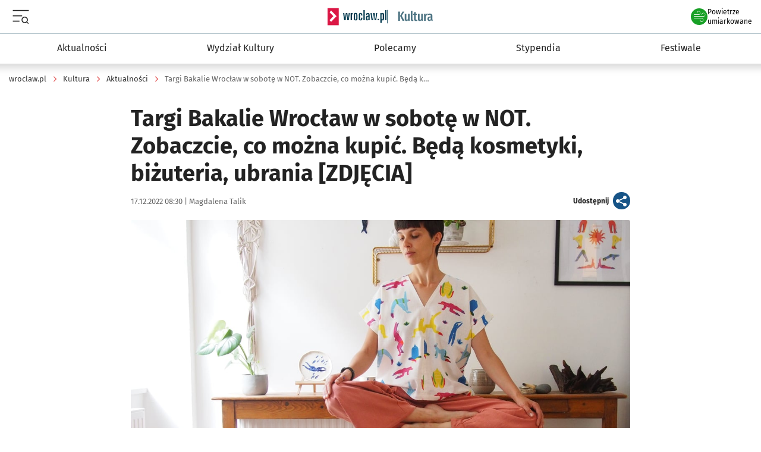

--- FILE ---
content_type: text/html; charset=utf-8
request_url: https://www.google.com/recaptcha/api2/aframe
body_size: 113
content:
<!DOCTYPE HTML><html><head><meta http-equiv="content-type" content="text/html; charset=UTF-8"></head><body><script nonce="g_6FKNdhtA-OeI5-2WJ7bg">/** Anti-fraud and anti-abuse applications only. See google.com/recaptcha */ try{var clients={'sodar':'https://pagead2.googlesyndication.com/pagead/sodar?'};window.addEventListener("message",function(a){try{if(a.source===window.parent){var b=JSON.parse(a.data);var c=clients[b['id']];if(c){var d=document.createElement('img');d.src=c+b['params']+'&rc='+(localStorage.getItem("rc::a")?sessionStorage.getItem("rc::b"):"");window.document.body.appendChild(d);sessionStorage.setItem("rc::e",parseInt(sessionStorage.getItem("rc::e")||0)+1);localStorage.setItem("rc::h",'1768991635167');}}}catch(b){}});window.parent.postMessage("_grecaptcha_ready", "*");}catch(b){}</script></body></html>

--- FILE ---
content_type: image/svg+xml
request_url: https://www.wroclaw.pl/beta2/themes/img/listing-icon-video.svg
body_size: 62
content:
<?xml version="1.0" encoding="utf-8"?>
<!-- Generator: Adobe Illustrator 28.0.0, SVG Export Plug-In . SVG Version: 6.00 Build 0)  -->
<svg version="1.1" id="Warstwa_1" xmlns="http://www.w3.org/2000/svg" xmlns:xlink="http://www.w3.org/1999/xlink" x="0px" y="0px"
	 viewBox="0 0 26 18" style="enable-background:new 0 0 26 18;" xml:space="preserve">
<style type="text/css">
	.st0{fill:#E51553;}
	.st1{fill:#FFFFFF;}
</style>
<g>
	<path class="st0" d="M25.3,4.9L25.3,4.9L25.3,4.9c0.1,1.3,0.2,2.6,0.2,3.9c0,1.4-0.1,2.9-0.2,4.3l0,0l0,0c0,1.1-0.5,2.1-1.3,2.9
		c-0.5,0.5-1.2,0.9-1.9,1.1c-0.5,0.1-0.9,0.2-1.2,0.2h0l0,0c-2.6,0.1-5.2,0.2-7.8,0.2H13h-0.1c-2.6,0-5.2-0.1-7.8-0.2l0,0h0
		c-0.3,0-0.7,0-1.2-0.2h0C3.1,16.9,2.5,16.6,2,16c-0.8-0.8-1.3-1.8-1.3-2.9l0,0l0,0c-0.1-1.4-0.2-2.9-0.2-4.3v0
		c0-1.3,0.1-2.6,0.2-3.9l0,0l0,0C0.7,4,1,2.8,2,1.9c0.8-0.8,1.9-1.2,3.1-1.2l0,0l0,0c2.6-0.1,5.2-0.2,7.8-0.2h0l0,0l0,0l0,0l0,0h0
		c2.6,0,5.2,0.1,7.8,0.2l0,0l0,0c1.2,0,2.3,0.4,3.1,1.2C25,2.8,25.3,4,25.3,4.9z"/>
	<path class="st1" d="M13.1,18h-0.1c-2.6,0-5.3-0.1-7.9-0.2c-0.3,0-0.8,0-1.3-0.2c-0.8-0.2-1.5-0.6-2.1-1.2c-0.9-0.9-1.4-2-1.4-3.3
		C0.1,11.7,0,10.2,0,8.8c0-1.3,0.1-2.6,0.2-3.9c0.1-0.9,0.4-2.2,1.4-3.3c0.9-0.9,2.2-1.4,3.5-1.4C7.7,0.1,10.3,0,12.9,0H13
		c2.6,0,5.3,0.1,7.9,0.2c1.3,0,2.5,0.5,3.5,1.4c1.1,1,1.4,2.3,1.4,3.3l0,0C25.9,6.1,26,7.4,26,8.8c0,1.4-0.1,2.9-0.2,4.4
		c0,1.2-0.5,2.4-1.4,3.3c-0.6,0.6-1.3,1-2.1,1.2c-0.6,0.1-1,0.2-1.3,0.2C18.3,17.9,15.7,18,13.1,18z M12.9,1c-2.6,0-5.2,0.1-7.8,0.2
		C4,1.2,3,1.6,2.3,2.3C1.5,3.1,1.2,4.1,1.2,4.9C1.1,6.2,1,7.5,1,8.8c0,1.4,0.1,2.9,0.2,4.3c0,1,0.4,2,1.1,2.6c0.5,0.4,1,0.8,1.7,0.9
		c0.4,0.1,0.8,0.1,1.1,0.1c2.6,0.1,5.3,0.2,7.9,0.2h0.1c2.6,0,5.2-0.1,7.8-0.2c0.3,0,0.7,0,1.1-0.1c0.7-0.2,1.2-0.5,1.7-0.9
		c0.7-0.7,1.1-1.6,1.1-2.6c0.1-1.5,0.2-2.9,0.2-4.4c0-1.3-0.1-2.6-0.2-3.9l0,0c-0.1-0.7-0.3-1.8-1.1-2.6C23,1.6,22,1.2,20.9,1.2
		C18.3,1.1,15.7,1,13.1,1L12.9,1z"/>
</g>
<path class="st1" d="M17,9.7l-2.6,1.8l-2.6,1.8c-0.4,0.3-1-0.1-1-0.7V5.3c0-0.6,0.5-1,1-0.7l2.6,1.8L17,8.3
	C17.4,8.6,17.4,9.4,17,9.7z"/>
</svg>


--- FILE ---
content_type: image/svg+xml
request_url: https://www.wroclaw.pl/beta2/themes/img/logos/sub_service/kultura.svg
body_size: 526
content:
<svg width="56" height="17" viewBox="0 0 56 17" fill="none" xmlns="http://www.w3.org/2000/svg">
<path d="M15.7827 2.444V13.5H13.7507V2.444H15.7827ZM20.9667 2.444L17.9587 7.452L21.2067 13.5H18.9667L15.8627 7.596L18.9027 2.444H20.9667ZM27.3157 13.5H25.6037L25.5077 12.428C25.241 12.8653 24.9423 13.196 24.6117 13.42C24.281 13.6333 23.897 13.74 23.4597 13.74C22.841 13.74 22.3503 13.5213 21.9877 13.084C21.6357 12.6467 21.4597 12.076 21.4597 11.372V5.036H23.4277V11.26C23.4277 11.9213 23.6517 12.252 24.0997 12.252C24.3557 12.252 24.585 12.156 24.7877 11.964C24.9903 11.7613 25.177 11.4787 25.3477 11.116V5.036H27.3157V13.5ZM30.6047 13.74C30.0287 13.74 29.57 13.564 29.2287 13.212C28.898 12.8493 28.7327 12.3693 28.7327 11.772V1.644L30.7007 1.436V11.692C30.7007 11.8307 30.7327 11.9427 30.7967 12.028C30.8607 12.1133 30.9567 12.156 31.0847 12.156C31.1593 12.156 31.2287 12.1453 31.2927 12.124C31.3673 12.1027 31.4153 12.092 31.4367 12.092L31.8207 13.436C31.458 13.6387 31.0527 13.74 30.6047 13.74ZM36.7331 13.116C36.2104 13.532 35.5971 13.74 34.8931 13.74C34.1571 13.74 33.5971 13.532 33.2131 13.116C32.8291 12.6893 32.6371 12.1133 32.6371 11.388V6.46H31.6451V5.036H32.6371V3.164L34.6051 2.924V5.036H36.2051L36.0131 6.46H34.6051V11.388C34.6051 11.9 34.8237 12.156 35.2611 12.156C35.3997 12.156 35.5224 12.14 35.6291 12.108C35.7357 12.0653 35.8744 11.996 36.0451 11.9L36.7331 13.116ZM43.0432 13.5H41.3312L41.2352 12.428C40.9685 12.8653 40.6698 13.196 40.3392 13.42C40.0085 13.6333 39.6245 13.74 39.1872 13.74C38.5685 13.74 38.0778 13.5213 37.7152 13.084C37.3632 12.6467 37.1872 12.076 37.1872 11.372V5.036H39.1552V11.26C39.1552 11.9213 39.3792 12.252 39.8272 12.252C40.0832 12.252 40.3125 12.156 40.5152 11.964C40.7178 11.7613 40.9045 11.4787 41.0752 11.116V5.036H43.0432V13.5ZM48.2682 4.828C48.5135 4.828 48.7322 4.86533 48.9242 4.94L48.6042 6.828C48.3908 6.77467 48.1935 6.748 48.0122 6.748C47.6068 6.748 47.2868 6.924 47.0522 7.276C46.8175 7.628 46.6362 8.15067 46.5082 8.844V13.5H44.5402V5.036H46.2522L46.3962 6.508C46.7908 5.388 47.4148 4.828 48.2682 4.828ZM54.4876 11.452C54.4876 11.7293 54.5249 11.9373 54.5996 12.076C54.6742 12.204 54.7969 12.3107 54.9676 12.396L54.5676 13.708C54.1302 13.6547 53.7782 13.5373 53.5116 13.356C53.2556 13.1747 53.0636 12.8973 52.9356 12.524C52.4449 13.3347 51.7569 13.74 50.8716 13.74C50.1676 13.74 49.6076 13.5053 49.1916 13.036C48.7756 12.556 48.5676 11.9213 48.5676 11.132C48.5676 10.2147 48.8502 9.516 49.4156 9.036C49.9916 8.556 50.8236 8.316 51.9116 8.316H52.5676V7.724C52.5676 7.19067 52.4716 6.81733 52.2796 6.604C52.0982 6.38 51.7996 6.268 51.3836 6.268C50.8822 6.268 50.2582 6.40667 49.5116 6.684L49.0636 5.404C49.4902 5.212 49.9329 5.068 50.3916 4.972C50.8502 4.86533 51.2876 4.812 51.7036 4.812C53.5596 4.812 54.4876 5.75067 54.4876 7.628V11.452ZM51.3996 12.316C51.9116 12.316 52.3009 11.964 52.5676 11.26V9.484H52.1036C51.5596 9.484 51.1596 9.60667 50.9036 9.852C50.6582 10.0973 50.5356 10.476 50.5356 10.988C50.5356 11.4253 50.6102 11.756 50.7596 11.98C50.9089 12.204 51.1222 12.316 51.3996 12.316Z" fill="#00384D" fill-opacity="0.7"/>
<path d="M0.79068 0.5L0.790681 16.5" stroke="#00384D" stroke-opacity="0.7"/>
</svg>


--- FILE ---
content_type: text/javascript
request_url: https://www.wroclaw.pl/kultura/themes/js/page.js
body_size: -2280
content:
$(function(){});
//# sourceMappingURL=page.js.map
